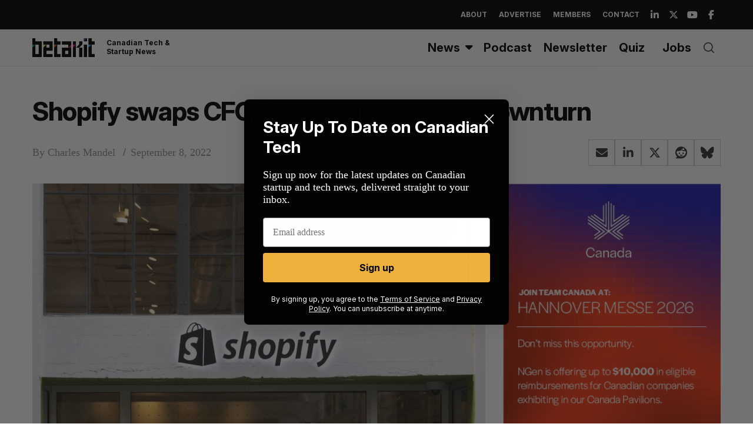

--- FILE ---
content_type: text/html; charset=utf-8
request_url: https://www.google.com/recaptcha/api2/aframe
body_size: 266
content:
<!DOCTYPE HTML><html><head><meta http-equiv="content-type" content="text/html; charset=UTF-8"></head><body><script nonce="aZSkvTrsJMtrDXvJCHn9eQ">/** Anti-fraud and anti-abuse applications only. See google.com/recaptcha */ try{var clients={'sodar':'https://pagead2.googlesyndication.com/pagead/sodar?'};window.addEventListener("message",function(a){try{if(a.source===window.parent){var b=JSON.parse(a.data);var c=clients[b['id']];if(c){var d=document.createElement('img');d.src=c+b['params']+'&rc='+(localStorage.getItem("rc::a")?sessionStorage.getItem("rc::b"):"");window.document.body.appendChild(d);sessionStorage.setItem("rc::e",parseInt(sessionStorage.getItem("rc::e")||0)+1);localStorage.setItem("rc::h",'1769056601696');}}}catch(b){}});window.parent.postMessage("_grecaptcha_ready", "*");}catch(b){}</script></body></html>